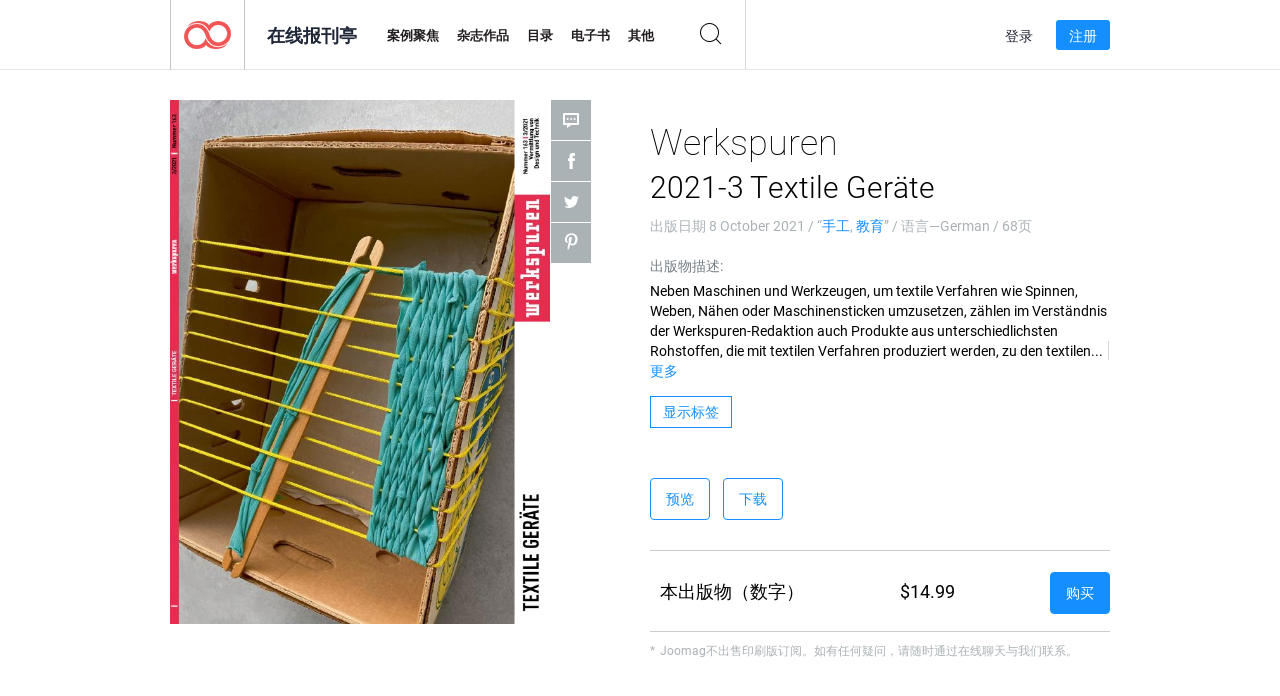

--- FILE ---
content_type: text/html; charset=UTF-8
request_url: https://newsstand.joomag.com/zh/werkspuren-2021-3-textile-ger%EF%BF%BD%EF%BF%BD%EF%BF%BD%EF%BF%BD%EF%BF%BD%EF%BF%BD%EF%BF%BD%EF%BF%BD%EF%BF%BD%EF%BF%BD%EF%BF%BD%EF%BF%BD%EF%BF%BD%EF%BF%BD%EF%BF%BD%EF%BF%BD%EF%BF%BD%EF%BF%BDte/0057576001633707134
body_size: 6889
content:
<!DOCTYPE html>
<html
        lang="zh"
        class="  jm-desktop"
        data-fb-app-id="185909391439821"
>
<head>
    <meta charset="utf-8">
    <meta http-equiv="X-UA-Compatible" content="IE=edge,chrome=1"/>
    <meta http-equiv="Content-Type" content="text/html; charset=utf-8"/>
    <meta name="csrf-token" content="e2jPfSQ_k0Cd8lgwKNameyt6uvalatnggaZH99mLkA8G0Z0fq3NEWrysDwHh3EPFm9nDah8jkRqkGpOuKQPLMg">
    
    <title>Werkspuren 2021-3 Textile Ger&auml;te | Joomag在线报刊亭</title>

        <meta name="description" content="从Joomag在线获取Werkspuren 2021-3 Textile Ger&auml;te订阅和出版物的数字版本。从Joomag-The Digital Newsstand购买，下载和阅读iPad，iPhone，Android，平板电脑，Kindle Fire，Windows 8，Web，Mac和PC上的Werkspuren 2021-3 Textile Ger&auml;te。"/>
    <meta name="keywords" content="werken,technik,schule,textil,gestaltung,unterricht,ttg"/>
    <meta property="fb:app_id" content="185909391439821"/>
    <meta property="og:description" content="从Joomag在线获取Werkspuren 2021-3 Textile Ger&auml;te订阅和出版物的数字版本。从Joomag-The Digital Newsstand购买，下载和阅读iPad，iPhone，Android，平板电脑，Kindle Fire，Windows 8，Web，Mac和PC上的Werkspuren 2021-3 Textile Ger&auml;te。"/>
    
    <meta property="og:title" content="Werkspuren 2021-3 Textile Ger&auml;te | Joomag在线报刊亭"/>
    
            <meta property="og:image" name="image" content="https://s11cdn.joomag.com/res_mag/0/360/360177/2562339/thumbs/62055566.jpg?1765121142"/>
            <meta property="og:url" content="https://viewer.joomag.com/werkspuren-2021-3-textile-geräte/0057576001633707134"/>
            <meta name="medium" content="video" />
            <meta property="og:type" content="video"/>
            <meta property="og:video:width" content="398" />
            <meta property="og:video:height" content="224" />
            <meta property="og:video:type" content="application/x-shockwave-flash" />
            <meta property="og:site_name" content="Joomag"/>
            <meta name="twitter:card" content="summary_large_image">
            <meta name="twitter:site" content="@joomag">
            <meta name="twitter:title" content="Werkspuren 2021-3 Textile Ger&auml;te">
            <meta name="twitter:description" content="从Joomag在线获取Werkspuren 2021-3 Textile Ger&auml;te订阅和出版物的数字版本。从Joomag-The Digital Newsstand购买，下载和阅读iPad，iPhone，Android，平板电脑，Kindle Fire，Windows 8，Web，Mac和PC上的Werkspuren 2021-3 Textile Ger&auml;te。">
            <meta name="twitter:image" content="https://s11cdn.joomag.com/res_mag/0/360/360177/2562339/thumbs/62055566.jpg?1765121142">
            <meta name="twitter:image:height" content="300">
                <link rel="canonical" href="https://newsstand.joomag.com/zh/werkspuren-2021-3-textile-geräte/0057576001633707134" />
    
    <script type="text/javascript" src="https://static.joomag.com/static/js/joomag.js?_=6.13.8"></script>

            <script type="text/javascript" data-cookieconsent="ignore">
            var dataLayer = [
                {
                    'name': '',
                    'email': '',
                    'user_id': '',
                    'account_id': '',
                    'account_plan': '',
                    'is_reader': false,
                    'is_owner': false,
                    'reg_date_timestamp': 0,
                    'hsc_token': '',
                    'office_code': ''
                }
            ];

            
                    </script>

        <!-- Google Tag Manager -->
        <script data-cookieconsent="ignore">(function(w,d,s,l,i){w[l]=w[l]||[];w[l].push({'gtm.start':
                    new Date().getTime(),event:'gtm.js'});var f=d.getElementsByTagName(s)[0],
                j=d.createElement(s),dl=l!='dataLayer'?'&l='+l:'';j.async=true;j.src=
                'https://www.googletagmanager.com/gtm.js?id='+i+dl;f.parentNode.insertBefore(j,f);
            })(window,document,'script','dataLayer','GTM-WVG733');</script>
        <!-- End Google Tag Manager -->
    
    <script type="text/javascript">
        (function(){
            var ie=function(){for(var a=3,b=document.createElement("div"),c=b.getElementsByTagName("i");b.innerHTML="\x3c!--[if gt IE "+ ++a+"]><i></i><![endif]--\x3e",c[0];);return 4<a?a:void 0}();

                if (ie < 9) {
                window.location.href = 'https://www.joomag.com/zh/not-supported-browser';
            }
            })();
    </script>

            <link rel="apple-touch-icon" sizes="180x180" href=https://app.joomag.com/assets/ico/app/apple-touch-icon.png>
    
            <link rel="mask-icon" href="https://app.joomag.com//assets/ico/safari-pinned-tab.svg" color="#158fff">
    
            <link rel="icon" type="image/png" sizes="32x32" href=https://app.joomag.com/assets/ico/favicon-32x32.png>
        <link rel="icon" type="image/png" sizes="16x16" href=https://app.joomag.com/assets/ico/favicon-16x16.png>
    
    <!-- Error?-->
            <link type="text/css" rel="stylesheet" href="https://static.joomag.com/static/css/joomag.css?_=6.13.8" />
    
    <script type="text/javascript" src="//use.typekit.net/olb8zpk.js"></script>
    <script type="text/javascript">try{Typekit.load();}catch(e){}</script>
    <link type="text/css" rel="stylesheet" href=https://app.joomag.com/assets/fonts/fonts.css />

    <link type="text/css" rel="stylesheet" href="https://static.joomag.com/static/css/pages/newsstand.css?_=6.13.8" />
    <!-- HTML5 shim and Respond.js IE8 support of HTML5 elements and media queries -->
    <!--[if lt IE 9]>
    <script src="/assets/js/ie/html5shiv.js"></script>
    <script src="/assets/js/ie/respond.min.js"></script>
    <![endif]-->

    <script type="text/javascript" src="https://static.joomag.com/static/js/pages/newsstand.js?_=6.13.8"></script>    <script type="text/javascript" src="https://app.joomag.com//static/locale/zh.js?_=6.13.8"></script>

    
        <script>
        (function(i,s,o,g,r,a,m){i['GoogleAnalyticsObject']=r;i[r]=i[r]||function(){
            (i[r].q=i[r].q||[]).push(arguments)},i[r].l=1*new Date();a=s.createElement(o),
                m=s.getElementsByTagName(o)[0];a.async=1;a.src=g;m.parentNode.insertBefore(a,m)
        })(window,document,'script','//www.google-analytics.com/analytics.js','ga');

        ga('create', "UA-7054419-13", "newsstand.joomag.com");

        
                ga('send', 'pageview');
    </script>
    

    

            <script>
                window.intercomSettings = {"app_id":"ue3kdzui"};
            </script>

            <script id="Cookiebot" src="https://consent.cookiebot.com/uc.js" data-cbid="bb88d228-984f-4d2c-b2ec-9d951dcda17c"
                data-blockingmode="auto" type="text/javascript"
                data-culture="zh"
                data-georegions="{'region':'AT, BE, BG, CY, CZ, DE, DK, EE, ES, FI, FR, GR, HR, HU, IE, IT, LT, LU, LV, MT, NL, PL, PT, RO, SE, SI, SK, GB','cbid':'4a9f286a-b352-4636-9d11-6f206899f7f9'},{'region':'US-06','cbid':'ee318ebf-3d44-4733-ba6f-e41dc7db7ef4'}"></script>
    
            <base href="https://app.joomag.com/">
    </head>
<body data-environment="production" class="">
<!-- Google Tag Manager (noscript) -->
<noscript><iframe src="https://www.googletagmanager.com/ns.html?id=GTM-WVG733"
                  height="0" width="0" style="display:none;visibility:hidden"></iframe></noscript>
<!-- End Google Tag Manager (noscript) -->

    
<header class="j-header j-header-newsstand">
    <div class="container j-newsstand-header-container">
        <div class="j-header-nav navbar navbar-default" data-opened-page="newsstand">
            <div class="j-logo-container navbar-header">
                <a href="https://newsstand.joomag.com/zh/featured" title="首页" rel="home">
                    <img class="j-logo" src="https://app.joomag.com/p.gif" alt="首页" />
                </a>
            </div>
            <div class="j-header-page-title">
                在线报刊亭            </div>
            <nav class="j-main-navbar">
                <div class="j-head-navigation-wrapper">
                    <ul class="nav navbar-nav" role="navigation">
                        <li>
                            <a href="https://newsstand.joomag.com/zh/featured" data-page="featured">
                                案例聚焦                            </a>
                        </li>
                        <li>
                            <a href="https://newsstand.joomag.com/zh/magazines" data-page="magazines">
                                杂志作品                            </a>
                        </li>
                        <li>
                            <a href="https://newsstand.joomag.com/zh/catalogues" data-page="catalogues">
                                目录                            </a>
                        </li>
                        <li>
                            <a href="https://newsstand.joomag.com/zh/e-books" data-page="e-books">
                                电子书                            </a>
                        </li>
                        <li>
                            <a href="https://newsstand.joomag.com/zh/others" data-page="others">
                                其他                            </a>
                        </li>
                    </ul>
                    <div class="j-main-search-panel-container">
                        <div class="j-main-search-panel ">
                            <form method="get" action="https://newsstand.joomag.com/zh">
                                <input class="j-search-input" name="q" value="" placeholder="输入标题...."/>
                                <input type="hidden" name="_csrf_token" value="e2jPfSQ_k0Cd8lgwKNameyt6uvalatnggaZH99mLkA8G0Z0fq3NEWrysDwHh3EPFm9nDah8jkRqkGpOuKQPLMg">
                            </form>
                            <a href="#" class="j-search-btn">
                                <span class="j-search-btn-icon"></span>
                            </a>
                        </div>
                    </div>
                </div>
            </nav>
            <nav class="navbar-right j-login-toolbar-container">
                                        <ul class="j-unlogged-menu">
                        <li>
                            <a href="https://app.joomag.com/zh/login?reader" class="btn btn-sm j-login-btn">登录</a>
                        </li>
                        <li>
                            <a href="https://app.joomag.com/zh/signup/newsstand" class="btn btn-sm j-signup-btn">注册</a>
                        </li>
                    </ul>
                            </nav>
        </div>
    </div>
    <script type="text/javascript">
        (function(e){
            // Setup Main navigation
            var activePage = '';

            if (activePage !== '') {
                $('.j-header-newsstand .j-main-navbar a[data-page="' + activePage + '"]').addClass('active');
            }

            // Setup newsstand search box
            {
                var $newsstandNav = $('.j-header.j-header-newsstand'),
                    $searchPanel = $newsstandNav.find('.j-main-search-panel'),
                    $searchBtn = $searchPanel.find('.j-search-btn'),
                    $searchInput = $searchPanel.find('.j-search-input');

                if( $searchPanel.is('.active') ) {
                    $searchPanel.addClass('active');
                }

                $searchBtn.click(function(e){
                    e.preventDefault();

                    if( $searchPanel.is('.active') ) {
                        $searchPanel.removeClass('active');
                        $searchInput.val('');
                    } else {
                        $searchPanel.addClass('active');
                        $searchInput.focus();
                    }
                });
            }
        })();
    </script>
</header>
    <div class="j-content">
        <script type="text/javascript" src="https://app.joomag.com//static/locale/pages/newsstand/zh.js?_=6.13.8"></script>
<div class="j-newsstand-page container">
<script type="text/template" id="jMagItemTPL">
    <div class="j-magazine <%- cssClass %> <%- blurryCssClass %>" <%- customAttributeStr %> itemscope itemtype="http://schema.org/Article">
        <a class="mag-image-wrap" href="<%- infoPage %>" title="<%- title %>">
            <img class="j-cover" src="<%- cover %>" alt="<%- title %>" itemprop="image"/>
            <%- blurOverlayHtml %>
            <span class="j-hover-overlay">立刻阅读</span>
        </a>
        <div class="j-title-box">
            <h3 class="j-title" itemprop="name"><a href="<%- infoPage %>"><%- title %></a></h3>
        </div>
        <div class="j-details-box">
            <i class="j-arrow"></i>
            <a class="j-title" href="<%- infoPage %>" itemprop="url"><%- title %></a>
            <p>
                类别: <a href="<%- categoryPage %>"><%- category %></a>
            </p>
        </div>
    </div>
</script>


    <div class="j-magazine-page" xmlns="http://www.w3.org/1999/html">
        <div class="row j-magazine-container" itemscope itemtype="http://schema.org/Article">
    <div class="col-md-5 j-cover-section j-loading ">
        <i class="j-loader"></i>
        <a class="j-cover" data-href="https://viewer.joomag.com/werkspuren-2021-3-textile-geräte/0057576001633707134" title="Werkspuren 2021-3 Textile Geräte" target="_blank">
            <img src="https://s11cdn.joomag.com/res_mag/0/360/360177/2562339/thumbs/62055566.jpg?1765121142" alt="Werkspuren 2021-3 Textile Geräte" itemprop="image" />

            
            <span class="j-hover-overlay">点击阅读</span>
        </a>
        <ul class="j-social-networks">
            <li class="j-comments-counter">
                <div class="j-social-btn">
                    <div class="j-text">
                        <fb:comments-count href=https://viewer.joomag.com/-/0057576001633707134></fb:comments-count>
                        评论                    </div>
                    <span class="j-icon"><i></i></span>
                    <i class="j-shadow"></i>
                </div>
            </li>
            <li class="j-facebook">
                <div class="j-social-btn">
                    <div class="j-text">
                        <div class="fb-like" data-href="https://viewer.joomag.com/-/0057576001633707134" data-width="150" data-layout="button_count"
                             data-action="like" data-show-faces="false" data-colorscheme="light" data-share="false"></div>
                    </div>
                    <span class="j-icon"><i></i></span>
                    <i class="j-shadow"></i>
                </div>
                <div id="fb-root"></div>
                <script>(function(d, s, id) {
                        var js, fjs = d.getElementsByTagName(s)[0];
                        if (d.getElementById(id)) return;
                        js = d.createElement(s); js.id = id;
                        js.src = "//connect.facebook.net/en_US/all.js#xfbml=1&appId=185909391439821";
                        fjs.parentNode.insertBefore(js, fjs);
                    }(document, 'script', 'facebook-jssdk'));</script>
            </li>
            <li class="j-twitter">
                <div class="j-social-btn">
                    <div class="j-text">
                        <a class="twitter-share-button" href="https://twitter.com/share" data-href="https://newsstand.joomag.com/zh/werkspuren-2021-3-textile-geräte/0057576001633707134"
                           data-via="joomag" data-lang="en">Tweet</a>
                    </div>
                    <span class="j-icon"><i></i></span>
                    <i class="j-shadow"></i>
                </div>
                <script>!function(d,s,id){var js,fjs=d.getElementsByTagName(s)[0];if(!d.getElementById(id)){js=d.createElement(s);js.id=id;js.src="https://platform.twitter.com/widgets.js";fjs.parentNode.insertBefore(js,fjs);}}(document,"script","twitter-wjs");</script>
            </li>
            <li class="j-pinterest">
                <div class="j-social-btn">
                    <div class="j-text">
                        <a href="//www.pinterest.com/pin/create/button/?url=https%3A%2F%2Fnewsstand.joomag.com%2Fzh%2Fwerkspuren-2021-3-textile-ger%C3%A4te%2F0057576001633707134&media=https%3A%2F%2Fs11cdn.joomag.com%2Fres_mag%2F0%2F360%2F360177%2F2562339%2Fthumbs%2F62055566.jpg%3F1765121142&description=Werkspuren+2021-3+Textile+Ger%C3%A4te"
                           data-pin-do="buttonPin" data-pin-config="beside" data-pin-color="white">
                            <img src="//assets.pinterest.com/images/pidgets/pinit_fg_en_rect_white_20.png" />
                        </a>
                    </div>
                    <span class="j-icon"><i></i></span>
                    <i class="j-shadow"></i>
                </div>
                <script type="text/javascript">
                    (function(d){
                        var f = d.getElementsByTagName('SCRIPT')[0], p = d.createElement('SCRIPT');
                        p.type = 'text/javascript';
                        p.async = true;
                        p.src = '//assets.pinterest.com/js/pinit.js';
                        f.parentNode.insertBefore(p, f);
                    }(document));
                </script>
            </li>
        </ul>
    </div>
    <div class="col-md-6 col-md-offset-1 j-information-section">
        <h1 class="j-title-block" itemprop="name">
            <p class="j-magazine-title" title="Werkspuren">Werkspuren</p>
            <span class="j-issue-volume">2021-3 Textile Ger&auml;te</span>
        </h1>
                    <div class="j-publish-info">
                出版日期 <time itemprop='datePublished' datetime='2021-10-08'>8 October 2021</time> / “<a href="https://newsstand.joomag.com/zh/magazines/art/crafts">手工</a>, <a href="https://newsstand.joomag.com/zh/magazines/news/education">教育</a>” / 语言—<span itemprop='inLanguage'>German</span> / 68页            </div>
                            <label>出版物描述:</label>
            <div class="j-description" itemprop="description">
                <span class="j-text">
                    Neben Maschinen und Werkzeugen, um textile Verfahren wie Spinnen, Weben, N&auml;hen oder Maschinensticken umzusetzen, z&auml;hlen im Verst&auml;ndnis der Werkspuren-Redaktion auch Produkte aus unterschiedlichsten Rohstoffen, die mit textilen Verfahren produziert werden, zu den textilen Ger&auml;ten. Aus beiden Bereichen gibt es zahlreiche historische und aktuelle Beispiele, die die beiden T des Fachbereichs TTG verbinden, und die die neuste Ausgabe der Werkspuren zu inspirierendem Lesestoff machen.                </span>
                <span class="j-rest-text"></span>
                <i class="j-sep"></i>
                <a class="j-show-more">更多</a>
            </div>
                            <div class="j-tags-section j-hide-list">
                <span class="j-show-tags-btn">显示标签</span>
                <div class="j-tags-list">
                    <span class="j-label">标签:</span>
                    <span itemprop="keywords"><a href='https://newsstand.joomag.com/zh/tag/werken'>werken</a> &middot; <a href='https://newsstand.joomag.com/zh/tag/technik'>technik</a> &middot; <a href='https://newsstand.joomag.com/zh/tag/schule'>schule</a> &middot; <a href='https://newsstand.joomag.com/zh/tag/textil'>textil</a> &middot; <a href='https://newsstand.joomag.com/zh/tag/gestaltung'>gestaltung</a> &middot; <a href='https://newsstand.joomag.com/zh/tag/unterricht'>unterricht</a> &middot; <a href='https://newsstand.joomag.com/zh/tag/ttg'>ttg</a></span>
                </div>
            </div>
                <div class="j-actions-section">
                            <div class="j-main-actions">
                    <a href="https://viewer.joomag.com/werkspuren-2021-3-textile-geräte/0057576001633707134" class="btn btn-primary" target="_blank" itemprop="url">
                        预览</a>

                                                                        <a class="btn btn-primary j-download-button"
                               href="https://app.joomag.com/gateways/checkout/express/UWxwVU1UUnpSemxRVjFaWFpVRTRUekpZV1Zsak1FSTFUSE12U1d3M2VXOVlVRmd5VjBOMlZqSldUMnRsY0d0d2FTOW9aeXRIVjNwT2FHcGlWVXBhYW5sMFVFSlNaaTk0VVRKWlBRPT0=">下载</a>
                                                            </div>
            
            
                    <div class="j-paid-options-block">
                        
                                                    <div class="j-purchase-options-block">
                                <div class="row">
                                    <div class="col-md-6"><span class="j-table-data">本出版物（数字）</div>
                                    <div class="col-md-2"><span class="j-table-data">$14.99</span></div>
                                    <div class="col-md-4 text-right">
                                        <a class="btn btn-primary"
                                           href="https://app.joomag.com/gateways/checkout/express/UWxwVU1UUnpSemxRVjFaWFpVRTRUekpZV1Zsak1FSTFUSE12U1d3M2VXOVlVRmd5VjBOMlZqSldUMnRsY0d0d2FTOW9aeXRIVjNwT2FHcGlWVXBhYW5sMFVFSlNaaTk0VVRKWlBRPT0=">
                                            购买                                        </a>
                                    </div>
                                </div>
                            </div>
                                            </div>

                    <ul class="j-purchase-notes help-block small list-unstyled">
                                                <li>Joomag不出售印刷版订阅。如有任何疑问，请随时通过在线聊天与我们联系。</li>
                    </ul>
                        </div>
    </div>
    </div>
    <div class="j-comments-container">
        <div class="j-comments-block">
            <div class="j-comments">
                <div id="fb-root"></div>
                <script>(function(d, s, id) {
                        var js, fjs = d.getElementsByTagName(s)[0];
                        if (d.getElementById(id)) return;
                        js = d.createElement(s); js.id = id;
                        js.src = "//connect.facebook.net/en_US/all.js#xfbml=1&appId=" + joomag.config.fb.APP_ID;
                        fjs.parentNode.insertBefore(js, fjs);
                    }(document, 'script', 'facebook-jssdk'));</script>

                <div class="fb-comments" data-href="https://viewer.joomag.com/-/0057576001633707134" data-width="780" data-numposts="5" data-colorscheme="light"></div>
            </div>
            <i class="j-close-btn"></i>
        </div>
    </div>
            <div class="j-back-issues-list-container">
            <h2>“ Werkspuren”的其他出版物</h2>
            <div class="j-back-issues-list">
                <div class="j-wrapper">
                    <div class="j-magazines">
                    </div>
                    <i class="j-loader"></i>
                </div>
                <i class="j-prev"></i>
                <i class="j-next"></i>
            </div>
            <a class="j-view-all-issues-link" href="https://newsstand.joomag.com/zh/werkspuren/M0963667001458731440">查看所有出版物</a>
        </div>
            </div>
    <script type="text/javascript">
        (function(){
            var page = new joomag.frontend.newsstandPage({
                mag_list_container: '.j-magazines-column-view',
                mag_page: '.j-magazine-page',
                setID: '454516',
                setUID: 'M0963667001458731440',
                issueUID: '0057576001633707134',
                mag_tpl: $('script#jMagItemTPL').html(),
                filtration: {
                    feed: 'related_magazines',
                    issue_uid: '0057576001633707134'
                },
                urls: {
                    readMagazine: 'https://viewer.joomag.com/werkspuren-2021-3-textile-geräte/0057576001633707134'
                }
            });

            page.initMagazinePage();

            joomag.removeScriptTag();
        })();
    </script>
</div>
    </div>
    <footer class="j-footer j-footer-newsstand">
    <div class="j-footer-primary container">
        <div class="row">
            <div class="col-xs-6 col-sm-3 col-md-3 col-lg-3 j-footer-links">
                <h5>公司讯息</h5>
                <ul class="list-unstyled">
                    <li>
                        <a href="https://www.joomag.com/">首页</a>
                    </li>
                    <li>
                        <a href="https://www.joomag.com/zh/about-us">关于我们</a>
                    </li>
                                        <li>
                        <a href="https://blog.joomag.com/" target="_blank">博客</a>
                    </li>
                    <li>
                        <a href="#contact-us" onclick="return false">联系我们</a>
                    </li>
                </ul>
            </div>
            <div class="col-xs-12 col-sm-3 col-md-3 col-lg-3 pull-right">
                <div class="j-footer-social">
                    <ul class="list-inline">
                        <li>
                            <a href="http://www.facebook.com/joomag" target="_blank" title="Facebook"
                               class="j-facebook"></a>
                        </li>
                        <li>
                            <a href="http://twitter.com/Joomag" target="_blank" title="Twitter" class="j-twitter"></a>
                        </li>
                        <li>
                            <a href="http://www.linkedin.com/company/joomag" target="_blank" title="LinkedIn"
                               class="j-linkedin"></a>
                        </li>
                    </ul>
                </div>
                                <div class="text-center j-footer-address-box en">
                    <address>
                        <a href="https://www.google.com/maps/place/75 E. Santa Clara St., Floor 6, San Jose, CA 95113"
                           target="_blank" property="address" typeof="PostalAddress">
                            <span property="streetAddress">75 E. Santa Clara St., Floor 6<br></span>
                            <span property="addressLocality">San Jose</span>,
                            <span property="addressRegion">CA</span>
                            <span property="postalCode">95113</span>
                        </a>
                    </address>

                    <a href="tel:+18888548036" class="j-telephone"
                       property="telephone" content="+18888548036">
                        +1 888 854 8036                    </a>

                    <time class="j-opening-hours" property="openingHours"
                          datetime="Mo-Fr 8am-5pm -8:00">Mon-Fri 8am-5pm PST</time>
                </div>
                                </div>
        </div>
    </div>
    <div class="j-footer-secondary">
        <div class="container">
            <div class="navbar navbar-default">
                <div class="navbar-header">
                    <span class="j-copyright-text">&copy; 2026 Joomag, Inc. 版权所有</span>
                </div>
                <ul class="nav navbar-nav navbar-right">
                    <li>
                        <a href="https://www.joomag.com/zh/privacy" target="_blank" rel="nofollow">隐私政策</a>
                    </li>
                    <li>
                        <a href="https://www.joomag.com/zh/terms" target="_blank" rel="nofollow">服务条款</a>
                    </li>
                                            <li class="dropup" style="width: auto; white-space:nowrap;">
                            <a href="https://newsstand.joomag.com/zh/werkspuren-2021-3-textile-ger������������������te/0057576001633707134" class="dropdown-toggle"
                               data-toggle="dropdown">语言—中文                                <b class="caret"></b></a>
                            <ul class="dropdown-menu" style="min-width: 100%; width: 100%;">
                                                                    <li><a href="https://newsstand.joomag.com/en/werkspuren-2021-3-textile-ger������������������te/0057576001633707134">English</a>
                                    </li>
                                                                    <li><a href="https://newsstand.joomag.com/de/werkspuren-2021-3-textile-ger������������������te/0057576001633707134">Deutsch</a>
                                    </li>
                                                                    <li><a href="https://newsstand.joomag.com/es/werkspuren-2021-3-textile-ger������������������te/0057576001633707134">Español</a>
                                    </li>
                                                                    <li><a href="https://newsstand.joomag.com/ru/werkspuren-2021-3-textile-ger������������������te/0057576001633707134">Русский</a>
                                    </li>
                                                                    <li><a href="https://newsstand.joomag.com/fr/werkspuren-2021-3-textile-ger������������������te/0057576001633707134">Français</a>
                                    </li>
                                                                    <li><a href="https://newsstand.joomag.com/pt-BR/werkspuren-2021-3-textile-ger������������������te/0057576001633707134">Português (Brasil)</a>
                                    </li>
                                                            </ul>
                        </li>
                                    </ul>
            </div>
        </div>
    </div>
</footer>

    <!-- Modal -->
    <div class="modal fade" id="j-remote-modal-dialog" tabindex="-1" role="dialog" aria-hidden="true">
    </div><!-- /.modal -->
</body>
</html>


--- FILE ---
content_type: text/html; charset=UTF-8
request_url: https://app.joomag.com/Frontend/WebService/magazines.json.php?isAjax=true&feed=back_issues&set_id=454516&not_include_issue_uid=0057576001633707134&offset=0&limit=4
body_size: 502
content:
{"items":[{"uid":"0739969001476696185","title":"Werkspuren 2025-4 Papier","cover":"https:\/\/s11cdn.joomag.com\/res_mag\/0\/360\/360177\/896091\/thumbs\/71395278.jpg?1768738262","volume":"2025-4 Papier","category":null,"url":"https:\/\/viewer.joomag.com\/werkspuren-2025-4-papier\/0739969001476696185","infoPage":"https:\/\/newsstand.joomag.com\/zh\/werkspuren-2025-4-papier\/0739969001476696185","categoryPage":"https:\/\/newsstand.joomag.com\/zh\/magazines\/\/","magInfo":"https:\/\/newsstand.joomag.com\/zh\/werkspuren-2025-4-papier\/0739969001476696185","width":607,"height":841,"showAdultOverlay":0},{"uid":"0731114001758714815","title":"Werkspuren 25-3 Norm","cover":"https:\/\/s11cdn.joomag.com\/res_mag\/0\/360\/360177\/2789217\/thumbs\/71063456.jpg?1765121142","volume":"25-3 Norm","category":"\u624b\u5de5","url":"https:\/\/viewer.joomag.com\/werkspuren-25-3-norm\/0731114001758714815","infoPage":"https:\/\/newsstand.joomag.com\/zh\/werkspuren-25-3-norm\/0731114001758714815","categoryPage":"https:\/\/newsstand.joomag.com\/zh\/magazines\/art\/crafts","magInfo":"https:\/\/newsstand.joomag.com\/zh\/werkspuren-25-3-norm\/0731114001758714815","width":606,"height":841,"showAdultOverlay":0},{"uid":"0690060001755870678","title":"Werkspuren 25-2 Kontraste","cover":"https:\/\/s11cdn.joomag.com\/res_mag\/0\/360\/360177\/2787199\/thumbs\/70939640.jpg?1765121142","volume":"25-2 Kontraste","category":"\u624b\u5de5","url":"https:\/\/viewer.joomag.com\/werkspuren-25-2-kontraste\/0690060001755870678","infoPage":"https:\/\/newsstand.joomag.com\/zh\/werkspuren-25-2-kontraste\/0690060001755870678","categoryPage":"https:\/\/newsstand.joomag.com\/zh\/magazines\/art\/crafts","magInfo":"https:\/\/newsstand.joomag.com\/zh\/werkspuren-25-2-kontraste\/0690060001755870678","width":607,"height":841,"showAdultOverlay":0},{"uid":"0691822001744892605","title":"Werkspuren 25-1 Nadel und Faden","cover":"https:\/\/s11cdn.joomag.com\/res_mag\/0\/360\/360177\/2778175\/thumbs\/70430866.jpg?1765121142","volume":"25-1 Nadel und Faden","category":"\u624b\u5de5","url":"https:\/\/viewer.joomag.com\/werkspuren-25-1-nadel-und-faden\/0691822001744892605","infoPage":"https:\/\/newsstand.joomag.com\/zh\/werkspuren-25-1-nadel-und-faden\/0691822001744892605","categoryPage":"https:\/\/newsstand.joomag.com\/zh\/magazines\/art\/crafts","magInfo":"https:\/\/newsstand.joomag.com\/zh\/werkspuren-25-1-nadel-und-faden\/0691822001744892605","width":607,"height":841,"showAdultOverlay":0}],"total":59}